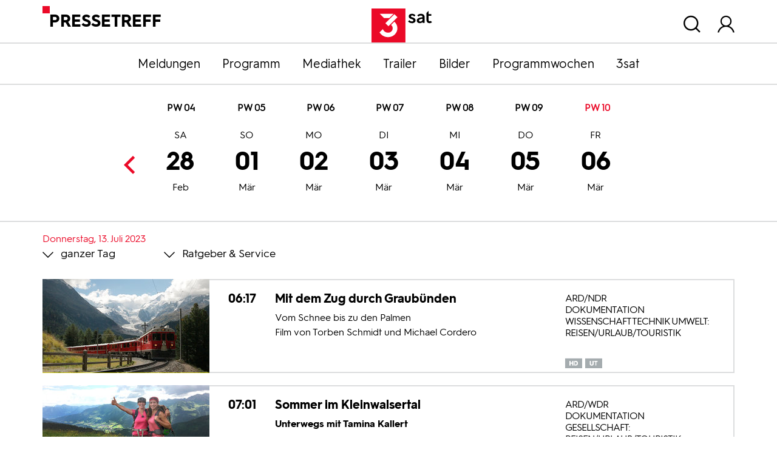

--- FILE ---
content_type: text/html; charset=utf-8
request_url: https://pressetreff.3sat.de/programmwochen?tx_zdfprogrammdienst_pi1%5Bcategory%5D=10&tx_zdfprogrammdienst_pi1%5Bcontroller%5D=Broadcast&tx_zdfprogrammdienst_pi1%5Bdatestart%5D=02.03.2024&tx_zdfprogrammdienst_pi1%5Bdatestop%5D=13.07.2023&tx_zdfprogrammdienst_pi1%5Bstation%5D=03&tx_zdfprogrammdienst_pi1%5Bweek%5D=10&cHash=7d264bc320bd8b20ad946685d0bd343d
body_size: 10382
content:


<!DOCTYPE html>
<html lang="de">
<head>

<meta charset="utf-8">
<!-- 
	This website is powered by TYPO3 - inspiring people to share!
	TYPO3 is a free open source Content Management Framework initially created by Kasper Skaarhoj and licensed under GNU/GPL.
	TYPO3 is copyright 1998-2026 of Kasper Skaarhoj. Extensions are copyright of their respective owners.
	Information and contribution at https://typo3.org/
-->


<link rel="shortcut icon" href="/typo3conf/ext/dreisatbasetemplate/Resources/Public/Icons/favicon.ico" type="image/vnd.microsoft.icon">

<meta http-equiv="x-ua-compatible" content="IE=edge" />
<meta name="generator" content="TYPO3 CMS" />
<meta name="viewport" content="width=device-width, initial-scale=1.0" />
<meta property="og:site_name" content="3sat Pressetreff" />
<meta property="og:locale" content="de_DE" />
<meta name="twitter:card" content="summary" />


<link rel="stylesheet" type="text/css" href="/typo3temp/assets/css/c03e6f8889.css?1657645601" media="all">
<link rel="stylesheet" type="text/css" href="/typo3conf/ext/dreisatbasetemplate/Resources/Public/Css/3sat.css?1758692209" media="all">



<script src="/typo3conf/ext/dreisatbasetemplate/Resources/Public/JavaScript/jquery-3.5.1.min.js?1758692213"></script>




<title>Programmwochen :: 3sat Pressetreff</title>
<link rel="canonical" href="https://pressetreff.3sat.de/programmwochen?tx_zdfprogrammdienst_pi1%5Bcategory%5D=10&amp;tx_zdfprogrammdienst_pi1%5Bcontroller%5D=Broadcast&amp;tx_zdfprogrammdienst_pi1%5Bdatestart%5D=02.03.2024&amp;tx_zdfprogrammdienst_pi1%5Bdatestop%5D=13.07.2023&amp;tx_zdfprogrammdienst_pi1%5Bstation%5D=03&amp;tx_zdfprogrammdienst_pi1%5Bweek%5D=10&amp;cHash=7d264bc320bd8b20ad946685d0bd343d"/>


</head>
<body class="pagets__1col">
<script src="/typo3conf/ext/dreisatbasetemplate/Resources/Public/JavaScript/zdfCMP.js" type="text/javascript"></script>
<script src="/typo3conf/ext/dreisatbasetemplate/Resources/Public/JavaScript/consent.min.js" type="text/javascript" data-statid="1"></script>

<div id="header">
    <div class="container">
        <div class="row">
            <div class="col"><div class="sitetitle">Pressetreff</div></div>
            <div class="col d-flex flex-column justify-content-end align-items-center logo">
                <a title="zur Startseite" href="/start">
                    <svg xmlns="http://www.w3.org/2000/svg"  x="0px" y="0px" viewBox="0 0 216 84" xml:space="preserve">
                        <rect id="viereck_4_" x="66" class="st0" width="83.82" height="84"/>
                        <g id="sat_3_">
                            <path id="s_3_" d="M171.64,19.92c-1.46-1.59-3.26-2.68-5.27-2.68c-2.38,0-3.01,1.09-3.01,2.01c0,3.65,11.54,1.93,11.54,10.23c0,4.11-3.76,6.83-8.7,6.83c-4.18,0-7.61-1.63-9.79-4.23l3.14-3.14c1.55,1.8,3.89,3.02,6.4,3.02c2.22,0,3.51-0.96,3.51-2.39c0-4.32-11.46-2.39-11.46-10.27c0-3.6,3.18-6.16,8.24-6.16c3.72,0,6.23,1.34,8.45,3.73L171.64,19.92z"/>
                            <path id="a_3_" d="M192.09,27.3v-1.97c-6.23,0.59-8.82,2.1-8.82,4.32c0,1.59,1.13,2.51,3.18,2.51C188.83,32.16,192.09,30.48,192.09,27.3 M197.36,21.72v13.91h-4.81l-0.12-2.26c-1.59,1.89-4.1,2.93-7.23,2.93c-4.56,0-7.36-2.56-7.36-6.33c0-4.65,4.18-7.46,14.26-8.34V21.3c0-2.85-1.8-3.9-4.39-3.9c-1.84,0-3.55,0.75-5.44,2.51l-3.05-3.06c1.8-1.89,4.81-3.73,8.87-3.73C193.64,13.13,197.36,16.15,197.36,21.72"/>
                            <path id="t_3_" d="M215.55,33.71c-1.92,2.1-4.31,2.6-6.06,2.6c-5.06,0-7.61-3.1-7.61-7.5V11.04l5.27-5.28v8h6.65v4.23h-6.65v10.56c0,1.89,0.59,3.1,2.68,3.1c0.79,0,1.63-0.21,2.55-1.13L215.55,33.71z"/>
                        </g>
                        <g id="drei_3_">
                            <path id="teil03_3_" d="M122.33,32.56l-8.05,8.07c2.24,1.8,4.11,4.43,4.11,8.23c0,6.26-5.05,10.9-11.35,10.9c-6.97,0-10.93-4.21-13.1-8.91l-8.11,8.13c3.72,6.02,10.57,11.86,21.21,11.86c12.44,0,22.95-9.51,22.95-21.98C129.99,41.68,126.55,36.17,122.33,32.56z"/>
                            <polygon id="teil02_4_" points="107.91,43.83 100.43,36.34 122.6,14.12 130.08,21.61"/>
                            <polygon id="teil01_3_" points="96.82,23.54 86.49,13.18 120.36,13.18 110.02,23.54"/>
                        </g>
                    </svg>
                </a>
            </div>
            <div class="col d-flex justify-content-end nav_meta">
                
                    <div id="header_search">
                        <span class="overlay_toggle icon-Suchen"></span>
                        <div class="overlay search_wrap">
                            <div class="container">
                                <div class="tx-kesearch-pi1">
	
    <div class="row">
        <div class="frame-type-text col title"><p class="h1">Suche</p>
        </div>
        <div class="col-lg-9 form">
            <form method="get" id="form_kesearch_pi1" name="form_kesearch_pi1"  action="/suche">
                <fieldset class="kesearch_searchbox">
                    
                        <input type="hidden" name="id" value="1070" />
                    
                    
                    
                    

                    <div class="d-flex justify-content-center kesearchbox">
                        <input type="text" id="ke_search_sword" name="tx_kesearch_pi1[sword]" value="" placeholder="Suchbegriff" />
                        <a class="icon-Suchen" id="quicksearch_button" href="javascript:document.forms['form_kesearch_pi1'].submit()"></a>
                    </div>

                    <input id="kesearchpagenumber" type="hidden" name="tx_kesearch_pi1[page]" value="1" />
                    <input id="resetFilters" type="hidden" name="tx_kesearch_pi1[resetFilters]" value="0" />
                    <input id="sortByField" type="hidden" name="tx_kesearch_pi1[sortByField]" value="" />
                    <input id="sortByDir" type="hidden" name="tx_kesearch_pi1[sortByDir]" value="" />

                    
                </fieldset>
            </form>
        </div>
    </div>

</div>

                            </div>
                        </div>
                    </div>
                
                <div id="header_login">
                    <span class="overlay_toggle icon-user"></span>
                    <div class="overlay login_wrap">
                        <div class="container">
                            

    
    

    <div class="tx-felogin-pi1">
        
        
        
                <form data-action="/programmwochen?tx_zdfprogrammdienst_pi1%5Bcategory%5D=10&amp;tx_zdfprogrammdienst_pi1%5Bcontroller%5D=Broadcast&amp;tx_zdfprogrammdienst_pi1%5Bdatestart%5D=02.03.2024&amp;tx_zdfprogrammdienst_pi1%5Bdatestop%5D=13.07.2023&amp;tx_zdfprogrammdienst_pi1%5Bstation%5D=03&amp;tx_zdfprogrammdienst_pi1%5Bweek%5D=10&amp;cHash=7d264bc320bd8b20ad946685d0bd343d" target="_top" class="js-loginform-header" action="/programmwochen?tx_felogin_login%5Baction%5D=login&amp;tx_felogin_login%5Bcontroller%5D=Login&amp;cHash=70053e22d44548ddefb01b9c2b628682" method="post">
<div>
<input type="hidden" name="__referrer[@extension]" value="Felogin" />
<input type="hidden" name="__referrer[@controller]" value="Login" />
<input type="hidden" name="__referrer[@action]" value="login" />
<input type="hidden" name="__referrer[arguments]" value="YTowOnt97e8b827ed87822a4252825b9654522b51ffd7da2" />
<input type="hidden" name="__referrer[@request]" value="{&quot;@extension&quot;:&quot;Felogin&quot;,&quot;@controller&quot;:&quot;Login&quot;,&quot;@action&quot;:&quot;login&quot;}313e4e6d9d76fc6f92ae70b487fee23969048b8b" />
<input type="hidden" name="__trustedProperties" value="{&quot;user&quot;:1,&quot;pass&quot;:1,&quot;submit&quot;:1,&quot;logintype&quot;:1,&quot;pid&quot;:1}78d032628b378e7379cd4b0007c688fd7a8b2884" />
</div>

                    
        <fieldset>
            <legend>Anmelden</legend>
            <div class="row">
                <div class="col-md-2"><a class="pw_forgot" href="/pwforgot3sat">Passwort vergessen?</a></div>
                <div class="col-md-4 text-md-center">
                    <label for="user">Benutzername</label>
                    <input autocomplete="username" placeholder="Benutzername" id="user" type="text" name="user" required="required" />
                </div>
                <div class="col-md-4 text-md-center">
                    <label for="pass">Passwort</label>
                    <input required="required" autocomplete="current-password" data-rsa-encryption="" placeholder="Passwort" id="pass" type="password" name="pass" value="" />
                </div>
                <div class="col-md-2 col-lg-1 submit">
                    <div class="icon-Pfeil-rechts-black">
                        <input type="submit" value="Anmelden" name="submit" />
                    </div>
                </div>
            </div>

            <div class="felogin-hidden">
                <input type="hidden" name="logintype" value="login" />
                <input type="hidden" name="pid" value="83@702cede21dea58cd6c4137922140088aea3f7e88" />
                
                
                
                

                
            </div>
        </fieldset>
    
                </form>
            
    </div>

    


                        </div>
                    </div>
                </div>
                <div>
                    <span class="icon-Close d-none"></span>
                </div>
            </div>
        </div>
    </div>
</div>




<nav id="nav_main" class="navbar-expand-lg navbar-dark faded">
    <button class="navbar-toggler" type="button">
        <span class="navbar-toggler-icon"></span>
        Menü
    </button>
    <div class="container">
        <div class="collapse navbar-collapse" id="navbar-3sat">
            <ul class="nav justify-content-lg-center flex-column flex-lg-row">
                <li><a href="/meldungen">Meldungen</a></li><li><a href="/programm">Programm</a></li><li><a href="/mediathek">Mediathek</a></li><li><a href="https://presseportal.zdf.de/trailer/trailer#f_3sat" target="_blank">Trailer</a></li><li><a href="https://presseportal.zdf.de/presse">Bilder</a></li><li><a href="https://pressetreff.3sat.de/programmwochen?no_cache=true">Programmwochen</a></li><li><a href="/3sat">3sat</a></li>
            </ul>
        </div>
    </div>
</nav>



    

    
    
    




    <div class="content">
        <div class="container">
            

    

            <div id="c1935" class="frame frame-default frame-type-list frame-layout-0">
                
                
                    



                
                
                    

    



                
                

    
        <div class="tx-zdfprogrammdienst-pi1">
    
	

    <div>
        
    </div>
    <div class="no_print calendar_wrap">
        <div class="container">
            

<div id="calendar">
    <div class="weeks">
        
            <span>PW 04</span>
            
        
            <span>PW 05</span>
            
        
            <span>PW 06</span>
            
        
            <span>PW 07</span>
            
        
            <span>PW 08</span>
            
        
            <span>PW 09</span>
            
        
            <span>PW 10</span>
            
        
    </div>
        
    <ul>
        
            <li class="">
            <a class=" month01" title="17.01.2026" target="_self" href="/programmwochen?tx_zdfprogrammdienst_pi1%5Bcategory%5D=10&amp;tx_zdfprogrammdienst_pi1%5Bcontroller%5D=Broadcast&amp;tx_zdfprogrammdienst_pi1%5Bdatestart%5D=17.01.2026&amp;tx_zdfprogrammdienst_pi1%5Bdatestop%5D=17.01.2026&amp;tx_zdfprogrammdienst_pi1%5Bstation%5D=03&amp;tx_zdfprogrammdienst_pi1%5Bweek%5D=04&amp;cHash=24cddfef004f33067babdf651a8abe36">17<span class="monthnumber">Jan</span><span class="dayname">Sa</span></a>
            <a class=" month01" title="18.01.2026" target="_self" href="/programmwochen?tx_zdfprogrammdienst_pi1%5Bcategory%5D=10&amp;tx_zdfprogrammdienst_pi1%5Bcontroller%5D=Broadcast&amp;tx_zdfprogrammdienst_pi1%5Bdatestart%5D=18.01.2026&amp;tx_zdfprogrammdienst_pi1%5Bdatestop%5D=18.01.2026&amp;tx_zdfprogrammdienst_pi1%5Bstation%5D=03&amp;tx_zdfprogrammdienst_pi1%5Bweek%5D=04&amp;cHash=5f650ec02772a35da75c7d9a1dd8d53e">18<span class="monthnumber">Jan</span><span class="dayname">So</span></a>
            <a class=" month01" title="19.01.2026" target="_self" href="/programmwochen?tx_zdfprogrammdienst_pi1%5Bcategory%5D=10&amp;tx_zdfprogrammdienst_pi1%5Bcontroller%5D=Broadcast&amp;tx_zdfprogrammdienst_pi1%5Bdatestart%5D=19.01.2026&amp;tx_zdfprogrammdienst_pi1%5Bdatestop%5D=19.01.2026&amp;tx_zdfprogrammdienst_pi1%5Bstation%5D=03&amp;tx_zdfprogrammdienst_pi1%5Bweek%5D=04&amp;cHash=0cc0449cc07c487e1f42193f37843ab7">19<span class="monthnumber">Jan</span><span class="dayname">Mo</span></a>
            <a class=" month01" title="20.01.2026" target="_self" href="/programmwochen?tx_zdfprogrammdienst_pi1%5Bcategory%5D=10&amp;tx_zdfprogrammdienst_pi1%5Bcontroller%5D=Broadcast&amp;tx_zdfprogrammdienst_pi1%5Bdatestart%5D=20.01.2026&amp;tx_zdfprogrammdienst_pi1%5Bdatestop%5D=20.01.2026&amp;tx_zdfprogrammdienst_pi1%5Bstation%5D=03&amp;tx_zdfprogrammdienst_pi1%5Bweek%5D=04&amp;cHash=f7edfcc25ab892027837012a1c891fa0">20<span class="monthnumber">Jan</span><span class="dayname">Di</span></a>
            <a class=" month01" title="21.01.2026" target="_self" href="/programmwochen?tx_zdfprogrammdienst_pi1%5Bcategory%5D=10&amp;tx_zdfprogrammdienst_pi1%5Bcontroller%5D=Broadcast&amp;tx_zdfprogrammdienst_pi1%5Bdatestart%5D=21.01.2026&amp;tx_zdfprogrammdienst_pi1%5Bdatestop%5D=21.01.2026&amp;tx_zdfprogrammdienst_pi1%5Bstation%5D=03&amp;tx_zdfprogrammdienst_pi1%5Bweek%5D=04&amp;cHash=423cde4c7ad9df64fee65ea94a16d231">21<span class="monthnumber">Jan</span><span class="dayname">Mi</span></a>
            <a class=" month01" title="22.01.2026" target="_self" href="/programmwochen?tx_zdfprogrammdienst_pi1%5Bcategory%5D=10&amp;tx_zdfprogrammdienst_pi1%5Bcontroller%5D=Broadcast&amp;tx_zdfprogrammdienst_pi1%5Bdatestart%5D=22.01.2026&amp;tx_zdfprogrammdienst_pi1%5Bdatestop%5D=22.01.2026&amp;tx_zdfprogrammdienst_pi1%5Bstation%5D=03&amp;tx_zdfprogrammdienst_pi1%5Bweek%5D=04&amp;cHash=46afd47419d6a8b97718cbab37cf02c7">22<span class="monthnumber">Jan</span><span class="dayname">Do</span></a>
            <a class=" month01" title="23.01.2026" target="_self" href="/programmwochen?tx_zdfprogrammdienst_pi1%5Bcategory%5D=10&amp;tx_zdfprogrammdienst_pi1%5Bcontroller%5D=Broadcast&amp;tx_zdfprogrammdienst_pi1%5Bdatestart%5D=23.01.2026&amp;tx_zdfprogrammdienst_pi1%5Bdatestop%5D=23.01.2026&amp;tx_zdfprogrammdienst_pi1%5Bstation%5D=03&amp;tx_zdfprogrammdienst_pi1%5Bweek%5D=04&amp;cHash=ab091e2dc9f5054303d1a5ec92b43aa6">23<span class="monthnumber">Jan</span><span class="dayname">Fr</span></a>
            </li>
        
            <li class="">
            <a class=" month01" title="24.01.2026" target="_self" href="/programmwochen?tx_zdfprogrammdienst_pi1%5Bcategory%5D=10&amp;tx_zdfprogrammdienst_pi1%5Bcontroller%5D=Broadcast&amp;tx_zdfprogrammdienst_pi1%5Bdatestart%5D=24.01.2026&amp;tx_zdfprogrammdienst_pi1%5Bdatestop%5D=24.01.2026&amp;tx_zdfprogrammdienst_pi1%5Bstation%5D=03&amp;tx_zdfprogrammdienst_pi1%5Bweek%5D=05&amp;cHash=b9c433246c9b04c8988fc71f18f7c408">24<span class="monthnumber">Jan</span><span class="dayname">Sa</span></a>
            <a class=" month01" title="25.01.2026" target="_self" href="/programmwochen?tx_zdfprogrammdienst_pi1%5Bcategory%5D=10&amp;tx_zdfprogrammdienst_pi1%5Bcontroller%5D=Broadcast&amp;tx_zdfprogrammdienst_pi1%5Bdatestart%5D=25.01.2026&amp;tx_zdfprogrammdienst_pi1%5Bdatestop%5D=25.01.2026&amp;tx_zdfprogrammdienst_pi1%5Bstation%5D=03&amp;tx_zdfprogrammdienst_pi1%5Bweek%5D=05&amp;cHash=5ee6ec132e229f569d01147dc55345fb">25<span class="monthnumber">Jan</span><span class="dayname">So</span></a>
            <a class=" month01" title="26.01.2026" target="_self" href="/programmwochen?tx_zdfprogrammdienst_pi1%5Bcategory%5D=10&amp;tx_zdfprogrammdienst_pi1%5Bcontroller%5D=Broadcast&amp;tx_zdfprogrammdienst_pi1%5Bdatestart%5D=26.01.2026&amp;tx_zdfprogrammdienst_pi1%5Bdatestop%5D=26.01.2026&amp;tx_zdfprogrammdienst_pi1%5Bstation%5D=03&amp;tx_zdfprogrammdienst_pi1%5Bweek%5D=05&amp;cHash=2c12be0375c5ce10b4868c26897d0c76">26<span class="monthnumber">Jan</span><span class="dayname">Mo</span></a>
            <a class=" month01" title="27.01.2026" target="_self" href="/programmwochen?tx_zdfprogrammdienst_pi1%5Bcategory%5D=10&amp;tx_zdfprogrammdienst_pi1%5Bcontroller%5D=Broadcast&amp;tx_zdfprogrammdienst_pi1%5Bdatestart%5D=27.01.2026&amp;tx_zdfprogrammdienst_pi1%5Bdatestop%5D=27.01.2026&amp;tx_zdfprogrammdienst_pi1%5Bstation%5D=03&amp;tx_zdfprogrammdienst_pi1%5Bweek%5D=05&amp;cHash=c9bce7d77ac014f4c125fde8c6ffcf42">27<span class="monthnumber">Jan</span><span class="dayname">Di</span></a>
            <a class=" month01" title="28.01.2026" target="_self" href="/programmwochen?tx_zdfprogrammdienst_pi1%5Bcategory%5D=10&amp;tx_zdfprogrammdienst_pi1%5Bcontroller%5D=Broadcast&amp;tx_zdfprogrammdienst_pi1%5Bdatestart%5D=28.01.2026&amp;tx_zdfprogrammdienst_pi1%5Bdatestop%5D=28.01.2026&amp;tx_zdfprogrammdienst_pi1%5Bstation%5D=03&amp;tx_zdfprogrammdienst_pi1%5Bweek%5D=05&amp;cHash=15afc7552ec7be7f5c9d31c6f183b880">28<span class="monthnumber">Jan</span><span class="dayname">Mi</span></a>
            <a class=" month01" title="29.01.2026" target="_self" href="/programmwochen?tx_zdfprogrammdienst_pi1%5Bcategory%5D=10&amp;tx_zdfprogrammdienst_pi1%5Bcontroller%5D=Broadcast&amp;tx_zdfprogrammdienst_pi1%5Bdatestart%5D=29.01.2026&amp;tx_zdfprogrammdienst_pi1%5Bdatestop%5D=29.01.2026&amp;tx_zdfprogrammdienst_pi1%5Bstation%5D=03&amp;tx_zdfprogrammdienst_pi1%5Bweek%5D=05&amp;cHash=f078548956e9aa468042d647aaa9f014">29<span class="monthnumber">Jan</span><span class="dayname">Do</span></a>
            <a class=" month01" title="30.01.2026" target="_self" href="/programmwochen?tx_zdfprogrammdienst_pi1%5Bcategory%5D=10&amp;tx_zdfprogrammdienst_pi1%5Bcontroller%5D=Broadcast&amp;tx_zdfprogrammdienst_pi1%5Bdatestart%5D=30.01.2026&amp;tx_zdfprogrammdienst_pi1%5Bdatestop%5D=30.01.2026&amp;tx_zdfprogrammdienst_pi1%5Bstation%5D=03&amp;tx_zdfprogrammdienst_pi1%5Bweek%5D=05&amp;cHash=f121b0adc807cdee583f8d631b0fb55b">30<span class="monthnumber">Jan</span><span class="dayname">Fr</span></a>
            </li>
        
            <li class="">
            <a class=" month01" title="31.01.2026" target="_self" href="/programmwochen?tx_zdfprogrammdienst_pi1%5Bcategory%5D=10&amp;tx_zdfprogrammdienst_pi1%5Bcontroller%5D=Broadcast&amp;tx_zdfprogrammdienst_pi1%5Bdatestart%5D=31.01.2026&amp;tx_zdfprogrammdienst_pi1%5Bdatestop%5D=31.01.2026&amp;tx_zdfprogrammdienst_pi1%5Bstation%5D=03&amp;tx_zdfprogrammdienst_pi1%5Bweek%5D=06&amp;cHash=19e41437cd47678485e735ae836d2e1f">31<span class="monthnumber">Jan</span><span class="dayname">Sa</span></a>
            <a class=" month02" title="01.02.2026" target="_self" href="/programmwochen?tx_zdfprogrammdienst_pi1%5Bcategory%5D=10&amp;tx_zdfprogrammdienst_pi1%5Bcontroller%5D=Broadcast&amp;tx_zdfprogrammdienst_pi1%5Bdatestart%5D=01.02.2026&amp;tx_zdfprogrammdienst_pi1%5Bdatestop%5D=01.02.2026&amp;tx_zdfprogrammdienst_pi1%5Bstation%5D=03&amp;tx_zdfprogrammdienst_pi1%5Bweek%5D=06&amp;cHash=c9af6f21370ac0120d9972e45f77550f">01<span class="monthnumber">Feb</span><span class="dayname">So</span></a>
            <a class=" month02" title="02.02.2026" target="_self" href="/programmwochen?tx_zdfprogrammdienst_pi1%5Bcategory%5D=10&amp;tx_zdfprogrammdienst_pi1%5Bcontroller%5D=Broadcast&amp;tx_zdfprogrammdienst_pi1%5Bdatestart%5D=02.02.2026&amp;tx_zdfprogrammdienst_pi1%5Bdatestop%5D=02.02.2026&amp;tx_zdfprogrammdienst_pi1%5Bstation%5D=03&amp;tx_zdfprogrammdienst_pi1%5Bweek%5D=06&amp;cHash=510ddbbfe7204a3cb188a6c1dffdf6e0">02<span class="monthnumber">Feb</span><span class="dayname">Mo</span></a>
            <a class=" month02" title="03.02.2026" target="_self" href="/programmwochen?tx_zdfprogrammdienst_pi1%5Bcategory%5D=10&amp;tx_zdfprogrammdienst_pi1%5Bcontroller%5D=Broadcast&amp;tx_zdfprogrammdienst_pi1%5Bdatestart%5D=03.02.2026&amp;tx_zdfprogrammdienst_pi1%5Bdatestop%5D=03.02.2026&amp;tx_zdfprogrammdienst_pi1%5Bstation%5D=03&amp;tx_zdfprogrammdienst_pi1%5Bweek%5D=06&amp;cHash=6186f2bc5e97d2860fae058cbfb22a01">03<span class="monthnumber">Feb</span><span class="dayname">Di</span></a>
            <a class=" month02" title="04.02.2026" target="_self" href="/programmwochen?tx_zdfprogrammdienst_pi1%5Bcategory%5D=10&amp;tx_zdfprogrammdienst_pi1%5Bcontroller%5D=Broadcast&amp;tx_zdfprogrammdienst_pi1%5Bdatestart%5D=04.02.2026&amp;tx_zdfprogrammdienst_pi1%5Bdatestop%5D=04.02.2026&amp;tx_zdfprogrammdienst_pi1%5Bstation%5D=03&amp;tx_zdfprogrammdienst_pi1%5Bweek%5D=06&amp;cHash=033b9897f8d5d5cc9faaf0247c9308bf">04<span class="monthnumber">Feb</span><span class="dayname">Mi</span></a>
            <a class=" month02" title="05.02.2026" target="_self" href="/programmwochen?tx_zdfprogrammdienst_pi1%5Bcategory%5D=10&amp;tx_zdfprogrammdienst_pi1%5Bcontroller%5D=Broadcast&amp;tx_zdfprogrammdienst_pi1%5Bdatestart%5D=05.02.2026&amp;tx_zdfprogrammdienst_pi1%5Bdatestop%5D=05.02.2026&amp;tx_zdfprogrammdienst_pi1%5Bstation%5D=03&amp;tx_zdfprogrammdienst_pi1%5Bweek%5D=06&amp;cHash=1d48c85ae975ce78a556b887057b1ee4">05<span class="monthnumber">Feb</span><span class="dayname">Do</span></a>
            <a class=" month02" title="06.02.2026" target="_self" href="/programmwochen?tx_zdfprogrammdienst_pi1%5Bcategory%5D=10&amp;tx_zdfprogrammdienst_pi1%5Bcontroller%5D=Broadcast&amp;tx_zdfprogrammdienst_pi1%5Bdatestart%5D=06.02.2026&amp;tx_zdfprogrammdienst_pi1%5Bdatestop%5D=06.02.2026&amp;tx_zdfprogrammdienst_pi1%5Bstation%5D=03&amp;tx_zdfprogrammdienst_pi1%5Bweek%5D=06&amp;cHash=efab2985c1aa746439db9890c1e1a85a">06<span class="monthnumber">Feb</span><span class="dayname">Fr</span></a>
            </li>
        
            <li class="">
            <a class=" month02" title="07.02.2026" target="_self" href="/programmwochen?tx_zdfprogrammdienst_pi1%5Bcategory%5D=10&amp;tx_zdfprogrammdienst_pi1%5Bcontroller%5D=Broadcast&amp;tx_zdfprogrammdienst_pi1%5Bdatestart%5D=07.02.2026&amp;tx_zdfprogrammdienst_pi1%5Bdatestop%5D=07.02.2026&amp;tx_zdfprogrammdienst_pi1%5Bstation%5D=03&amp;tx_zdfprogrammdienst_pi1%5Bweek%5D=07&amp;cHash=3635e3e9c645226e529832215a632d98">07<span class="monthnumber">Feb</span><span class="dayname">Sa</span></a>
            <a class=" month02" title="08.02.2026" target="_self" href="/programmwochen?tx_zdfprogrammdienst_pi1%5Bcategory%5D=10&amp;tx_zdfprogrammdienst_pi1%5Bcontroller%5D=Broadcast&amp;tx_zdfprogrammdienst_pi1%5Bdatestart%5D=08.02.2026&amp;tx_zdfprogrammdienst_pi1%5Bdatestop%5D=08.02.2026&amp;tx_zdfprogrammdienst_pi1%5Bstation%5D=03&amp;tx_zdfprogrammdienst_pi1%5Bweek%5D=07&amp;cHash=eef0573a8504b2dd344c476856a086aa">08<span class="monthnumber">Feb</span><span class="dayname">So</span></a>
            <a class=" month02" title="09.02.2026" target="_self" href="/programmwochen?tx_zdfprogrammdienst_pi1%5Bcategory%5D=10&amp;tx_zdfprogrammdienst_pi1%5Bcontroller%5D=Broadcast&amp;tx_zdfprogrammdienst_pi1%5Bdatestart%5D=09.02.2026&amp;tx_zdfprogrammdienst_pi1%5Bdatestop%5D=09.02.2026&amp;tx_zdfprogrammdienst_pi1%5Bstation%5D=03&amp;tx_zdfprogrammdienst_pi1%5Bweek%5D=07&amp;cHash=ed0a00e9a864bfd1c764a3a746d72962">09<span class="monthnumber">Feb</span><span class="dayname">Mo</span></a>
            <a class=" month02" title="10.02.2026" target="_self" href="/programmwochen?tx_zdfprogrammdienst_pi1%5Bcategory%5D=10&amp;tx_zdfprogrammdienst_pi1%5Bcontroller%5D=Broadcast&amp;tx_zdfprogrammdienst_pi1%5Bdatestart%5D=10.02.2026&amp;tx_zdfprogrammdienst_pi1%5Bdatestop%5D=10.02.2026&amp;tx_zdfprogrammdienst_pi1%5Bstation%5D=03&amp;tx_zdfprogrammdienst_pi1%5Bweek%5D=07&amp;cHash=622054168282d48d2ab129409c73dfd3">10<span class="monthnumber">Feb</span><span class="dayname">Di</span></a>
            <a class=" month02" title="11.02.2026" target="_self" href="/programmwochen?tx_zdfprogrammdienst_pi1%5Bcategory%5D=10&amp;tx_zdfprogrammdienst_pi1%5Bcontroller%5D=Broadcast&amp;tx_zdfprogrammdienst_pi1%5Bdatestart%5D=11.02.2026&amp;tx_zdfprogrammdienst_pi1%5Bdatestop%5D=11.02.2026&amp;tx_zdfprogrammdienst_pi1%5Bstation%5D=03&amp;tx_zdfprogrammdienst_pi1%5Bweek%5D=07&amp;cHash=440d6080a6a043cdd87429e511fb3d0d">11<span class="monthnumber">Feb</span><span class="dayname">Mi</span></a>
            <a class=" month02" title="12.02.2026" target="_self" href="/programmwochen?tx_zdfprogrammdienst_pi1%5Bcategory%5D=10&amp;tx_zdfprogrammdienst_pi1%5Bcontroller%5D=Broadcast&amp;tx_zdfprogrammdienst_pi1%5Bdatestart%5D=12.02.2026&amp;tx_zdfprogrammdienst_pi1%5Bdatestop%5D=12.02.2026&amp;tx_zdfprogrammdienst_pi1%5Bstation%5D=03&amp;tx_zdfprogrammdienst_pi1%5Bweek%5D=07&amp;cHash=5b6c0769e50d0716e4e5211256b40240">12<span class="monthnumber">Feb</span><span class="dayname">Do</span></a>
            <a class=" month02" title="13.02.2026" target="_self" href="/programmwochen?tx_zdfprogrammdienst_pi1%5Bcategory%5D=10&amp;tx_zdfprogrammdienst_pi1%5Bcontroller%5D=Broadcast&amp;tx_zdfprogrammdienst_pi1%5Bdatestart%5D=13.02.2026&amp;tx_zdfprogrammdienst_pi1%5Bdatestop%5D=13.02.2026&amp;tx_zdfprogrammdienst_pi1%5Bstation%5D=03&amp;tx_zdfprogrammdienst_pi1%5Bweek%5D=07&amp;cHash=1a5d9a33324abc62baa0879220d329c5">13<span class="monthnumber">Feb</span><span class="dayname">Fr</span></a>
            </li>
        
            <li class="">
            <a class=" month02" title="14.02.2026" target="_self" href="/programmwochen?tx_zdfprogrammdienst_pi1%5Bcategory%5D=10&amp;tx_zdfprogrammdienst_pi1%5Bcontroller%5D=Broadcast&amp;tx_zdfprogrammdienst_pi1%5Bdatestart%5D=14.02.2026&amp;tx_zdfprogrammdienst_pi1%5Bdatestop%5D=14.02.2026&amp;tx_zdfprogrammdienst_pi1%5Bstation%5D=03&amp;tx_zdfprogrammdienst_pi1%5Bweek%5D=08&amp;cHash=90bc55bcbbafa63f0e5b11b5d20e7030">14<span class="monthnumber">Feb</span><span class="dayname">Sa</span></a>
            <a class=" month02" title="15.02.2026" target="_self" href="/programmwochen?tx_zdfprogrammdienst_pi1%5Bcategory%5D=10&amp;tx_zdfprogrammdienst_pi1%5Bcontroller%5D=Broadcast&amp;tx_zdfprogrammdienst_pi1%5Bdatestart%5D=15.02.2026&amp;tx_zdfprogrammdienst_pi1%5Bdatestop%5D=15.02.2026&amp;tx_zdfprogrammdienst_pi1%5Bstation%5D=03&amp;tx_zdfprogrammdienst_pi1%5Bweek%5D=08&amp;cHash=b673e2535a6d3b74d0b69ccb58217e8d">15<span class="monthnumber">Feb</span><span class="dayname">So</span></a>
            <a class=" month02" title="16.02.2026" target="_self" href="/programmwochen?tx_zdfprogrammdienst_pi1%5Bcategory%5D=10&amp;tx_zdfprogrammdienst_pi1%5Bcontroller%5D=Broadcast&amp;tx_zdfprogrammdienst_pi1%5Bdatestart%5D=16.02.2026&amp;tx_zdfprogrammdienst_pi1%5Bdatestop%5D=16.02.2026&amp;tx_zdfprogrammdienst_pi1%5Bstation%5D=03&amp;tx_zdfprogrammdienst_pi1%5Bweek%5D=08&amp;cHash=09dcf72cfc6270274e453aa075c48203">16<span class="monthnumber">Feb</span><span class="dayname">Mo</span></a>
            <a class=" month02" title="17.02.2026" target="_self" href="/programmwochen?tx_zdfprogrammdienst_pi1%5Bcategory%5D=10&amp;tx_zdfprogrammdienst_pi1%5Bcontroller%5D=Broadcast&amp;tx_zdfprogrammdienst_pi1%5Bdatestart%5D=17.02.2026&amp;tx_zdfprogrammdienst_pi1%5Bdatestop%5D=17.02.2026&amp;tx_zdfprogrammdienst_pi1%5Bstation%5D=03&amp;tx_zdfprogrammdienst_pi1%5Bweek%5D=08&amp;cHash=ed48d0495d334e56a722657461295820">17<span class="monthnumber">Feb</span><span class="dayname">Di</span></a>
            <a class=" month02" title="18.02.2026" target="_self" href="/programmwochen?tx_zdfprogrammdienst_pi1%5Bcategory%5D=10&amp;tx_zdfprogrammdienst_pi1%5Bcontroller%5D=Broadcast&amp;tx_zdfprogrammdienst_pi1%5Bdatestart%5D=18.02.2026&amp;tx_zdfprogrammdienst_pi1%5Bdatestop%5D=18.02.2026&amp;tx_zdfprogrammdienst_pi1%5Bstation%5D=03&amp;tx_zdfprogrammdienst_pi1%5Bweek%5D=08&amp;cHash=1512d01763b19e853e37cbd27f499fdd">18<span class="monthnumber">Feb</span><span class="dayname">Mi</span></a>
            <a class=" month02" title="19.02.2026" target="_self" href="/programmwochen?tx_zdfprogrammdienst_pi1%5Bcategory%5D=10&amp;tx_zdfprogrammdienst_pi1%5Bcontroller%5D=Broadcast&amp;tx_zdfprogrammdienst_pi1%5Bdatestart%5D=19.02.2026&amp;tx_zdfprogrammdienst_pi1%5Bdatestop%5D=19.02.2026&amp;tx_zdfprogrammdienst_pi1%5Bstation%5D=03&amp;tx_zdfprogrammdienst_pi1%5Bweek%5D=08&amp;cHash=55de6ddf8470cea585adc2da85513bd1">19<span class="monthnumber">Feb</span><span class="dayname">Do</span></a>
            <a class=" month02" title="20.02.2026" target="_self" href="/programmwochen?tx_zdfprogrammdienst_pi1%5Bcategory%5D=10&amp;tx_zdfprogrammdienst_pi1%5Bcontroller%5D=Broadcast&amp;tx_zdfprogrammdienst_pi1%5Bdatestart%5D=20.02.2026&amp;tx_zdfprogrammdienst_pi1%5Bdatestop%5D=20.02.2026&amp;tx_zdfprogrammdienst_pi1%5Bstation%5D=03&amp;tx_zdfprogrammdienst_pi1%5Bweek%5D=08&amp;cHash=4dfd85be9f1a55feb63cfec0479b8044">20<span class="monthnumber">Feb</span><span class="dayname">Fr</span></a>
            </li>
        
            <li class="">
            <a class=" month02" title="21.02.2026" target="_self" href="/programmwochen?tx_zdfprogrammdienst_pi1%5Bcategory%5D=10&amp;tx_zdfprogrammdienst_pi1%5Bcontroller%5D=Broadcast&amp;tx_zdfprogrammdienst_pi1%5Bdatestart%5D=21.02.2026&amp;tx_zdfprogrammdienst_pi1%5Bdatestop%5D=21.02.2026&amp;tx_zdfprogrammdienst_pi1%5Bstation%5D=03&amp;tx_zdfprogrammdienst_pi1%5Bweek%5D=09&amp;cHash=3ad2085df805760273d5619cf897f3ac">21<span class="monthnumber">Feb</span><span class="dayname">Sa</span></a>
            <a class=" month02" title="22.02.2026" target="_self" href="/programmwochen?tx_zdfprogrammdienst_pi1%5Bcategory%5D=10&amp;tx_zdfprogrammdienst_pi1%5Bcontroller%5D=Broadcast&amp;tx_zdfprogrammdienst_pi1%5Bdatestart%5D=22.02.2026&amp;tx_zdfprogrammdienst_pi1%5Bdatestop%5D=22.02.2026&amp;tx_zdfprogrammdienst_pi1%5Bstation%5D=03&amp;tx_zdfprogrammdienst_pi1%5Bweek%5D=09&amp;cHash=69bba6374595df6cacd9166bc9eaa481">22<span class="monthnumber">Feb</span><span class="dayname">So</span></a>
            <a class=" month02" title="23.02.2026" target="_self" href="/programmwochen?tx_zdfprogrammdienst_pi1%5Bcategory%5D=10&amp;tx_zdfprogrammdienst_pi1%5Bcontroller%5D=Broadcast&amp;tx_zdfprogrammdienst_pi1%5Bdatestart%5D=23.02.2026&amp;tx_zdfprogrammdienst_pi1%5Bdatestop%5D=23.02.2026&amp;tx_zdfprogrammdienst_pi1%5Bstation%5D=03&amp;tx_zdfprogrammdienst_pi1%5Bweek%5D=09&amp;cHash=0ffed39f9f6c8a683a7a2acdfee92708">23<span class="monthnumber">Feb</span><span class="dayname">Mo</span></a>
            <a class=" month02" title="24.02.2026" target="_self" href="/programmwochen?tx_zdfprogrammdienst_pi1%5Bcategory%5D=10&amp;tx_zdfprogrammdienst_pi1%5Bcontroller%5D=Broadcast&amp;tx_zdfprogrammdienst_pi1%5Bdatestart%5D=24.02.2026&amp;tx_zdfprogrammdienst_pi1%5Bdatestop%5D=24.02.2026&amp;tx_zdfprogrammdienst_pi1%5Bstation%5D=03&amp;tx_zdfprogrammdienst_pi1%5Bweek%5D=09&amp;cHash=813eaa7927c439fd98198c6751a53681">24<span class="monthnumber">Feb</span><span class="dayname">Di</span></a>
            <a class=" month02" title="25.02.2026" target="_self" href="/programmwochen?tx_zdfprogrammdienst_pi1%5Bcategory%5D=10&amp;tx_zdfprogrammdienst_pi1%5Bcontroller%5D=Broadcast&amp;tx_zdfprogrammdienst_pi1%5Bdatestart%5D=25.02.2026&amp;tx_zdfprogrammdienst_pi1%5Bdatestop%5D=25.02.2026&amp;tx_zdfprogrammdienst_pi1%5Bstation%5D=03&amp;tx_zdfprogrammdienst_pi1%5Bweek%5D=09&amp;cHash=45bd8be82b5f62aa3ae06706138a7217">25<span class="monthnumber">Feb</span><span class="dayname">Mi</span></a>
            <a class=" month02" title="26.02.2026" target="_self" href="/programmwochen?tx_zdfprogrammdienst_pi1%5Bcategory%5D=10&amp;tx_zdfprogrammdienst_pi1%5Bcontroller%5D=Broadcast&amp;tx_zdfprogrammdienst_pi1%5Bdatestart%5D=26.02.2026&amp;tx_zdfprogrammdienst_pi1%5Bdatestop%5D=26.02.2026&amp;tx_zdfprogrammdienst_pi1%5Bstation%5D=03&amp;tx_zdfprogrammdienst_pi1%5Bweek%5D=09&amp;cHash=b605f235c101560dbcca78adaf775921">26<span class="monthnumber">Feb</span><span class="dayname">Do</span></a>
            <a class=" month02" title="27.02.2026" target="_self" href="/programmwochen?tx_zdfprogrammdienst_pi1%5Bcategory%5D=10&amp;tx_zdfprogrammdienst_pi1%5Bcontroller%5D=Broadcast&amp;tx_zdfprogrammdienst_pi1%5Bdatestart%5D=27.02.2026&amp;tx_zdfprogrammdienst_pi1%5Bdatestop%5D=27.02.2026&amp;tx_zdfprogrammdienst_pi1%5Bstation%5D=03&amp;tx_zdfprogrammdienst_pi1%5Bweek%5D=09&amp;cHash=862d32c6535a12547adde7c580a32679">27<span class="monthnumber">Feb</span><span class="dayname">Fr</span></a>
            </li>
        
            <li class="active">
            <a class=" month02" title="28.02.2026" target="_self" href="/programmwochen?tx_zdfprogrammdienst_pi1%5Bcategory%5D=10&amp;tx_zdfprogrammdienst_pi1%5Bcontroller%5D=Broadcast&amp;tx_zdfprogrammdienst_pi1%5Bdatestart%5D=28.02.2026&amp;tx_zdfprogrammdienst_pi1%5Bdatestop%5D=28.02.2026&amp;tx_zdfprogrammdienst_pi1%5Bstation%5D=03&amp;tx_zdfprogrammdienst_pi1%5Bweek%5D=10&amp;cHash=f95b1278f987c6c1e7430db3920394de">28<span class="monthnumber">Feb</span><span class="dayname">Sa</span></a>
            <a class=" month03" title="01.03.2026" target="_self" href="/programmwochen?tx_zdfprogrammdienst_pi1%5Bcategory%5D=10&amp;tx_zdfprogrammdienst_pi1%5Bcontroller%5D=Broadcast&amp;tx_zdfprogrammdienst_pi1%5Bdatestart%5D=01.03.2026&amp;tx_zdfprogrammdienst_pi1%5Bdatestop%5D=01.03.2026&amp;tx_zdfprogrammdienst_pi1%5Bstation%5D=03&amp;tx_zdfprogrammdienst_pi1%5Bweek%5D=10&amp;cHash=44855c72a0dac4f09c2d4f79d3a42639">01<span class="monthnumber">Mär</span><span class="dayname">So</span></a>
            <a class=" month03" title="02.03.2026" target="_self" href="/programmwochen?tx_zdfprogrammdienst_pi1%5Bcategory%5D=10&amp;tx_zdfprogrammdienst_pi1%5Bcontroller%5D=Broadcast&amp;tx_zdfprogrammdienst_pi1%5Bdatestart%5D=02.03.2026&amp;tx_zdfprogrammdienst_pi1%5Bdatestop%5D=02.03.2026&amp;tx_zdfprogrammdienst_pi1%5Bstation%5D=03&amp;tx_zdfprogrammdienst_pi1%5Bweek%5D=10&amp;cHash=6116ef6b305b5eb6cca2b18cfbbaf20b">02<span class="monthnumber">Mär</span><span class="dayname">Mo</span></a>
            <a class=" month03" title="03.03.2026" target="_self" href="/programmwochen?tx_zdfprogrammdienst_pi1%5Bcategory%5D=10&amp;tx_zdfprogrammdienst_pi1%5Bcontroller%5D=Broadcast&amp;tx_zdfprogrammdienst_pi1%5Bdatestart%5D=03.03.2026&amp;tx_zdfprogrammdienst_pi1%5Bdatestop%5D=03.03.2026&amp;tx_zdfprogrammdienst_pi1%5Bstation%5D=03&amp;tx_zdfprogrammdienst_pi1%5Bweek%5D=10&amp;cHash=a23f9ab059c1f451747d2ad9bba93367">03<span class="monthnumber">Mär</span><span class="dayname">Di</span></a>
            <a class=" month03" title="04.03.2026" target="_self" href="/programmwochen?tx_zdfprogrammdienst_pi1%5Bcategory%5D=10&amp;tx_zdfprogrammdienst_pi1%5Bcontroller%5D=Broadcast&amp;tx_zdfprogrammdienst_pi1%5Bdatestart%5D=04.03.2026&amp;tx_zdfprogrammdienst_pi1%5Bdatestop%5D=04.03.2026&amp;tx_zdfprogrammdienst_pi1%5Bstation%5D=03&amp;tx_zdfprogrammdienst_pi1%5Bweek%5D=10&amp;cHash=e9a2ed48658c1854b83f9c8037157c36">04<span class="monthnumber">Mär</span><span class="dayname">Mi</span></a>
            <a class=" month03" title="05.03.2026" target="_self" href="/programmwochen?tx_zdfprogrammdienst_pi1%5Bcategory%5D=10&amp;tx_zdfprogrammdienst_pi1%5Bcontroller%5D=Broadcast&amp;tx_zdfprogrammdienst_pi1%5Bdatestart%5D=05.03.2026&amp;tx_zdfprogrammdienst_pi1%5Bdatestop%5D=05.03.2026&amp;tx_zdfprogrammdienst_pi1%5Bstation%5D=03&amp;tx_zdfprogrammdienst_pi1%5Bweek%5D=10&amp;cHash=0267578c9d3c1d36d32cd020eb30328d">05<span class="monthnumber">Mär</span><span class="dayname">Do</span></a>
            <a class=" month03" title="06.03.2026" target="_self" href="/programmwochen?tx_zdfprogrammdienst_pi1%5Bcategory%5D=10&amp;tx_zdfprogrammdienst_pi1%5Bcontroller%5D=Broadcast&amp;tx_zdfprogrammdienst_pi1%5Bdatestart%5D=06.03.2026&amp;tx_zdfprogrammdienst_pi1%5Bdatestop%5D=06.03.2026&amp;tx_zdfprogrammdienst_pi1%5Bstation%5D=03&amp;tx_zdfprogrammdienst_pi1%5Bweek%5D=10&amp;cHash=8d2a4c43c1ab37edabd0a46c1756d7a6">06<span class="monthnumber">Mär</span><span class="dayname">Fr</span></a>
            </li>
        
    </ul>
</div>
        </div>
    </div>
    
    
<div class="pd_filter_container justify-content-between flex-wrap no_print">

    <div class="day_separator">Donnerstag, 13. Juli 2023</div>
    
    <div class="dropdown filter_time">
        <div><span class="icon-Pfeil-unten" title="Zeitraum wählen"></span><span class="title">ganzer Tag</span></div>
        <ul>
            <li class="">
            <a title="bis 19 Uhr" target="_self" href="/programmwochen?tx_zdfprogrammdienst_pi1%5Bcategory%5D=10&amp;tx_zdfprogrammdienst_pi1%5Bcontroller%5D=Broadcast&amp;tx_zdfprogrammdienst_pi1%5Bdatestart%5D=13.07.2023&amp;tx_zdfprogrammdienst_pi1%5Bdatestop%5D=13.07.2023&amp;tx_zdfprogrammdienst_pi1%5Bstation%5D=03&amp;tx_zdfprogrammdienst_pi1%5Btime%5D=1&amp;tx_zdfprogrammdienst_pi1%5Bweek%5D=10&amp;cHash=d15ced228088cba90602d23ac722d8bd">bis 19 Uhr</a>
            </li>
            <li class="">
            <a title="ab 19 Uhr" target="_self" href="/programmwochen?tx_zdfprogrammdienst_pi1%5Bcategory%5D=10&amp;tx_zdfprogrammdienst_pi1%5Bcontroller%5D=Broadcast&amp;tx_zdfprogrammdienst_pi1%5Bdatestart%5D=13.07.2023&amp;tx_zdfprogrammdienst_pi1%5Bdatestop%5D=13.07.2023&amp;tx_zdfprogrammdienst_pi1%5Bstation%5D=03&amp;tx_zdfprogrammdienst_pi1%5Btime%5D=2&amp;tx_zdfprogrammdienst_pi1%5Bweek%5D=10&amp;cHash=8230911be424c5c74e49beab8c65d84e">ab 19 Uhr</a>
            </li>
            <li class="active">
            <a title="ganzer Tag" target="_self" href="/programmwochen?tx_zdfprogrammdienst_pi1%5Bcategory%5D=10&amp;tx_zdfprogrammdienst_pi1%5Bcontroller%5D=Broadcast&amp;tx_zdfprogrammdienst_pi1%5Bdatestart%5D=13.07.2023&amp;tx_zdfprogrammdienst_pi1%5Bdatestop%5D=13.07.2023&amp;tx_zdfprogrammdienst_pi1%5Bstation%5D=03&amp;tx_zdfprogrammdienst_pi1%5Bweek%5D=10&amp;cHash=bc0f5308746268abb0203d3923949b79">ganzer Tag</a>
            </li>
        </ul>
    </div>

    <div class="dropdown filter_cat">
        <div><span class="icon-Pfeil-unten" title="Rubrik wählen"></span><span class="title">Alle Rubriken</span></div>
        <ul>
            <li>
            <a title="Alle Rubriken" target="_self" href="/programmwochen?tx_zdfprogrammdienst_pi1%5Bcontroller%5D=Broadcast&amp;tx_zdfprogrammdienst_pi1%5Bdatestart%5D=13.07.2023&amp;tx_zdfprogrammdienst_pi1%5Bdatestop%5D=13.07.2023&amp;tx_zdfprogrammdienst_pi1%5Bstation%5D=03&amp;tx_zdfprogrammdienst_pi1%5Bweek%5D=10&amp;cHash=7c634972859f2e783de38212f3ba2d00">Alle Rubriken</a>
            </li>
            
                <li class="">
                <a title="Kultur &amp; Wissen" target="_self" href="/programmwochen?tx_zdfprogrammdienst_pi1%5Bcategory%5D=01&amp;tx_zdfprogrammdienst_pi1%5Bcontroller%5D=Broadcast&amp;tx_zdfprogrammdienst_pi1%5Bdatestart%5D=13.07.2023&amp;tx_zdfprogrammdienst_pi1%5Bdatestop%5D=13.07.2023&amp;tx_zdfprogrammdienst_pi1%5Bstation%5D=03&amp;tx_zdfprogrammdienst_pi1%5Bweek%5D=10&amp;cHash=48a3d3b3d9195c13187a0700d1dfb338">Kultur &amp; Wissen</a>
                </li>
            
                <li class="">
                <a title="Wissenschaft &amp; Technik" target="_self" href="/programmwochen?tx_zdfprogrammdienst_pi1%5Bcategory%5D=02&amp;tx_zdfprogrammdienst_pi1%5Bcontroller%5D=Broadcast&amp;tx_zdfprogrammdienst_pi1%5Bdatestart%5D=13.07.2023&amp;tx_zdfprogrammdienst_pi1%5Bdatestop%5D=13.07.2023&amp;tx_zdfprogrammdienst_pi1%5Bstation%5D=03&amp;tx_zdfprogrammdienst_pi1%5Bweek%5D=10&amp;cHash=7506695cfb1c7e71da6944bbfb6af012">Wissenschaft &amp; Technik</a>
                </li>
            
                <li class="">
                <a title="Film" target="_self" href="/programmwochen?tx_zdfprogrammdienst_pi1%5Bcategory%5D=03&amp;tx_zdfprogrammdienst_pi1%5Bcontroller%5D=Broadcast&amp;tx_zdfprogrammdienst_pi1%5Bdatestart%5D=13.07.2023&amp;tx_zdfprogrammdienst_pi1%5Bdatestop%5D=13.07.2023&amp;tx_zdfprogrammdienst_pi1%5Bstation%5D=03&amp;tx_zdfprogrammdienst_pi1%5Bweek%5D=10&amp;cHash=8675c8018ecd3684d53f1ccd5b7d67e7">Film</a>
                </li>
            
                <li class="">
                <a title="Dokumentation &amp; Reportagen" target="_self" href="/programmwochen?tx_zdfprogrammdienst_pi1%5Bcategory%5D=04&amp;tx_zdfprogrammdienst_pi1%5Bcontroller%5D=Broadcast&amp;tx_zdfprogrammdienst_pi1%5Bdatestart%5D=13.07.2023&amp;tx_zdfprogrammdienst_pi1%5Bdatestop%5D=13.07.2023&amp;tx_zdfprogrammdienst_pi1%5Bstation%5D=03&amp;tx_zdfprogrammdienst_pi1%5Bweek%5D=10&amp;cHash=d341cf5a644db45cb61f772f62f1a2cd">Dokumentation &amp; Reportagen</a>
                </li>
            
                <li class="">
                <a title="Theater &amp; Tanz" target="_self" href="/programmwochen?tx_zdfprogrammdienst_pi1%5Bcategory%5D=05&amp;tx_zdfprogrammdienst_pi1%5Bcontroller%5D=Broadcast&amp;tx_zdfprogrammdienst_pi1%5Bdatestart%5D=13.07.2023&amp;tx_zdfprogrammdienst_pi1%5Bdatestop%5D=13.07.2023&amp;tx_zdfprogrammdienst_pi1%5Bstation%5D=03&amp;tx_zdfprogrammdienst_pi1%5Bweek%5D=10&amp;cHash=340cfa5e79d4cb28c8013d27c3b5d18c">Theater &amp; Tanz</a>
                </li>
            
                <li class="">
                <a title="Musik" target="_self" href="/programmwochen?tx_zdfprogrammdienst_pi1%5Bcategory%5D=06&amp;tx_zdfprogrammdienst_pi1%5Bcontroller%5D=Broadcast&amp;tx_zdfprogrammdienst_pi1%5Bdatestart%5D=13.07.2023&amp;tx_zdfprogrammdienst_pi1%5Bdatestop%5D=13.07.2023&amp;tx_zdfprogrammdienst_pi1%5Bstation%5D=03&amp;tx_zdfprogrammdienst_pi1%5Bweek%5D=10&amp;cHash=615c39d0511b0ae3e844ed6c2da78721">Musik</a>
                </li>
            
                <li class="">
                <a title="Literatur &amp; Kunst" target="_self" href="/programmwochen?tx_zdfprogrammdienst_pi1%5Bcategory%5D=07&amp;tx_zdfprogrammdienst_pi1%5Bcontroller%5D=Broadcast&amp;tx_zdfprogrammdienst_pi1%5Bdatestart%5D=13.07.2023&amp;tx_zdfprogrammdienst_pi1%5Bdatestop%5D=13.07.2023&amp;tx_zdfprogrammdienst_pi1%5Bstation%5D=03&amp;tx_zdfprogrammdienst_pi1%5Bweek%5D=10&amp;cHash=8210a8c8a80b2bbad6719f752264703b">Literatur &amp; Kunst</a>
                </li>
            
                <li class="">
                <a title="Gespräche" target="_self" href="/programmwochen?tx_zdfprogrammdienst_pi1%5Bcategory%5D=08&amp;tx_zdfprogrammdienst_pi1%5Bcontroller%5D=Broadcast&amp;tx_zdfprogrammdienst_pi1%5Bdatestart%5D=13.07.2023&amp;tx_zdfprogrammdienst_pi1%5Bdatestop%5D=13.07.2023&amp;tx_zdfprogrammdienst_pi1%5Bstation%5D=03&amp;tx_zdfprogrammdienst_pi1%5Bweek%5D=10&amp;cHash=7951407b971f001fb48a7edca3e6b2ee">Gespräche</a>
                </li>
            
                <li class="">
                <a title="Information" target="_self" href="/programmwochen?tx_zdfprogrammdienst_pi1%5Bcategory%5D=09&amp;tx_zdfprogrammdienst_pi1%5Bcontroller%5D=Broadcast&amp;tx_zdfprogrammdienst_pi1%5Bdatestart%5D=13.07.2023&amp;tx_zdfprogrammdienst_pi1%5Bdatestop%5D=13.07.2023&amp;tx_zdfprogrammdienst_pi1%5Bstation%5D=03&amp;tx_zdfprogrammdienst_pi1%5Bweek%5D=10&amp;cHash=c08185b8abbc53d56f5316e4c868bec7">Information</a>
                </li>
            
                <li class="active">
                <a title="Ratgeber &amp; Service" target="_self" href="/programmwochen?tx_zdfprogrammdienst_pi1%5Bcategory%5D=10&amp;tx_zdfprogrammdienst_pi1%5Bcontroller%5D=Broadcast&amp;tx_zdfprogrammdienst_pi1%5Bdatestart%5D=13.07.2023&amp;tx_zdfprogrammdienst_pi1%5Bdatestop%5D=13.07.2023&amp;tx_zdfprogrammdienst_pi1%5Bstation%5D=03&amp;tx_zdfprogrammdienst_pi1%5Bweek%5D=10&amp;cHash=bc0f5308746268abb0203d3923949b79">Ratgeber &amp; Service</a>
                </li>
            
                <li class="">
                <a title="Kabarett &amp; Comedy" target="_self" href="/programmwochen?tx_zdfprogrammdienst_pi1%5Bcategory%5D=11&amp;tx_zdfprogrammdienst_pi1%5Bcontroller%5D=Broadcast&amp;tx_zdfprogrammdienst_pi1%5Bdatestart%5D=13.07.2023&amp;tx_zdfprogrammdienst_pi1%5Bdatestop%5D=13.07.2023&amp;tx_zdfprogrammdienst_pi1%5Bstation%5D=03&amp;tx_zdfprogrammdienst_pi1%5Bweek%5D=10&amp;cHash=7350dec1a7ed723f9f4f459a773fdb59">Kabarett &amp; Comedy</a>
                </li>
            
        </ul>
    </div>
    
    
</div>


    
    <div class="pd_list">
        
        
            
                

                
                
            
            <a title="Mit dem Zug durch Graubünden" target="_self" href="/programmwochen?tx_zdfprogrammdienst_pi1%5Baction%5D=show&amp;tx_zdfprogrammdienst_pi1%5Bbroadcastid%5D=e6ff2fec-68ec-4c91-aff8-14605061d3bb&amp;tx_zdfprogrammdienst_pi1%5Bcategory%5D=10&amp;tx_zdfprogrammdienst_pi1%5Bcontroller%5D=Broadcast&amp;tx_zdfprogrammdienst_pi1%5Bdatestart%5D=13.07.2023&amp;tx_zdfprogrammdienst_pi1%5Bdatestop%5D=13.07.2023&amp;tx_zdfprogrammdienst_pi1%5Bstation%5D=03&amp;tx_zdfprogrammdienst_pi1%5Bweek%5D=10&amp;cHash=3d1f39849715e54206ab4268a210d2ad">
                <div class="listbox_quer pd_list_item">

                    <div class="row">
                        <div class="col-md-3 listbox_image pd_list_image">
                            
                                    <img class="img-fluid" src="https://epg-image.zdf.de/fotobase-webdelivery/images/0c9635a1-d8c2-4b92-8f43-a3270ed7133d?layout=276x155"  alt="Mit dem Zug durch Graubünden"/>
                                
                        </div>


                        <div class="col-md-1">
                            <div class="h3 pd_time">06:17</div>
                        </div>
                        <div class="col-md-5">
                            <div class="pd_titles">
                                
                                
                                    
                                
                                <h3>
                                    Mit dem Zug durch Graubünden
                                    
                                </h3>
                                
                                
                                    <div class="pd_titels_more">
                                        Vom Schnee bis zu den Palmen<br/>Film von Torben Schmidt und Michael Cordero
                                        <br />
                                        
                                        <br />
                                        
                                    </div>
                                
                                <h4 class="erstausstrahlung"></h4>
                            </div>
                        </div>
                        <div class="col-md-3">
                            <div class="d-flex flex-column justify-content-between pd_infos">
                                <div class="pd_category">
                                    <div class="rubrik">ARD/NDR</div>
                                    <div class="rubrik">Dokumentation</div><div class="rubrik">Wissenschaft Technik Umwelt: Reisen/Urlaub/Touristik</div>
                                </div>

                                
<ul class="pd_properties">
    
    
    
        <li class="icon-pp-pd-hd" title="High Definition (Hochauflösendes Fernsehen)"></li>
    
    
    
    
    
    
    
        <li class="icon-pp-pd-ut" title="Untertitel"></li>
    
    
    
    
    
    
</ul>


                                
                            </div>                                    
                        </div>
                    </div>


                    


                </div>
            </a>
        
            
            <a title="Sommer im Kleinwalsertal" target="_self" href="/programmwochen?tx_zdfprogrammdienst_pi1%5Baction%5D=show&amp;tx_zdfprogrammdienst_pi1%5Bbroadcastid%5D=2014a739-1aae-4793-ba56-14605074f08e&amp;tx_zdfprogrammdienst_pi1%5Bcategory%5D=10&amp;tx_zdfprogrammdienst_pi1%5Bcontroller%5D=Broadcast&amp;tx_zdfprogrammdienst_pi1%5Bdatestart%5D=13.07.2023&amp;tx_zdfprogrammdienst_pi1%5Bdatestop%5D=13.07.2023&amp;tx_zdfprogrammdienst_pi1%5Bstation%5D=03&amp;tx_zdfprogrammdienst_pi1%5Bweek%5D=10&amp;cHash=843141b8ebc8aceddcc1eda5c8eba53f">
                <div class="listbox_quer pd_list_item">

                    <div class="row">
                        <div class="col-md-3 listbox_image pd_list_image">
                            
                                    <img class="img-fluid" src="https://epg-image.zdf.de/fotobase-webdelivery/images/2956249f-8354-4734-a847-f363f0227802?layout=276x155"  alt="Sommer im Kleinwalsertal"/>
                                
                        </div>


                        <div class="col-md-1">
                            <div class="h3 pd_time">07:01</div>
                        </div>
                        <div class="col-md-5">
                            <div class="pd_titles">
                                
                                
                                    
                                
                                <h3>
                                    Sommer im Kleinwalsertal
                                    
                                </h3>
                                
                                    <h4>Unterwegs mit Tamina Kallert </h4>
                                
                                
                                    <div class="pd_titels_more">
                                        Film von Beate Höfener
                                        <br />
                                        
                                        <br />
                                        
                                    </div>
                                
                                <h4 class="erstausstrahlung"></h4>
                            </div>
                        </div>
                        <div class="col-md-3">
                            <div class="d-flex flex-column justify-content-between pd_infos">
                                <div class="pd_category">
                                    <div class="rubrik">ARD/WDR</div>
                                    <div class="rubrik">Dokumentation</div><div class="rubrik">Gesellschaft: Reisen/Urlaub/Touristik</div>
                                </div>

                                
<ul class="pd_properties">
    
    
    
        <li class="icon-pp-pd-hd" title="High Definition (Hochauflösendes Fernsehen)"></li>
    
    
    
    
    
    
    
    
    
    
    
    
</ul>


                                
                            </div>                                    
                        </div>
                    </div>


                    


                </div>
            </a>
        
            
            <a title="Alpenpanorama" target="_self" href="/programmwochen?tx_zdfprogrammdienst_pi1%5Baction%5D=show&amp;tx_zdfprogrammdienst_pi1%5Bbroadcastid%5D=a8ac8938-4e41-4cc0-96b5-1250cc5cf27d&amp;tx_zdfprogrammdienst_pi1%5Bcategory%5D=10&amp;tx_zdfprogrammdienst_pi1%5Bcontroller%5D=Broadcast&amp;tx_zdfprogrammdienst_pi1%5Bdatestart%5D=13.07.2023&amp;tx_zdfprogrammdienst_pi1%5Bdatestop%5D=13.07.2023&amp;tx_zdfprogrammdienst_pi1%5Bstation%5D=03&amp;tx_zdfprogrammdienst_pi1%5Bweek%5D=10&amp;cHash=80301cfe9c5700fbc769fac5dd22e6b6">
                <div class="listbox_quer pd_list_item">

                    <div class="row">
                        <div class="col-md-3 listbox_image pd_list_image">
                            
                                    <img class="img-fluid" src="https://epg-image.zdf.de/fotobase-webdelivery/images/8dfb4c67-0576-4c4e-b7fe-caa0edbcde88?layout=276x155"  alt="Alpenpanorama"/>
                                
                        </div>


                        <div class="col-md-1">
                            <div class="h3 pd_time">07:30</div>
                        </div>
                        <div class="col-md-5">
                            <div class="pd_titles">
                                
                                
                                <h3>
                                    Alpenpanorama
                                    
                                </h3>
                                
                                
                                <h4 class="erstausstrahlung"></h4>
                            </div>
                        </div>
                        <div class="col-md-3">
                            <div class="d-flex flex-column justify-content-between pd_infos">
                                <div class="pd_category">
                                    <div class="rubrik">ORF/3sat</div>
                                    <div class="rubrik">Übertragung</div><div class="rubrik">Reisen/Urlaub/Touristik</div>
                                </div>

                                
<ul class="pd_properties">
    
    
    
        <li class="icon-pp-pd-hd" title="High Definition (Hochauflösendes Fernsehen)"></li>
    
    
    
    
    
    
    
    
    
    
    
    
</ul>


                                
                            </div>                                    
                        </div>
                    </div>


                    


                </div>
            </a>
        
            
            <a title="Alpenpanorama" target="_self" href="/programmwochen?tx_zdfprogrammdienst_pi1%5Baction%5D=show&amp;tx_zdfprogrammdienst_pi1%5Bbroadcastid%5D=ff5aeb37-8a84-46ec-b85c-1250cc5d6823&amp;tx_zdfprogrammdienst_pi1%5Bcategory%5D=10&amp;tx_zdfprogrammdienst_pi1%5Bcontroller%5D=Broadcast&amp;tx_zdfprogrammdienst_pi1%5Bdatestart%5D=13.07.2023&amp;tx_zdfprogrammdienst_pi1%5Bdatestop%5D=13.07.2023&amp;tx_zdfprogrammdienst_pi1%5Bstation%5D=03&amp;tx_zdfprogrammdienst_pi1%5Bweek%5D=10&amp;cHash=6c946d3240c52c6bf571b81644a7017d">
                <div class="listbox_quer pd_list_item">

                    <div class="row">
                        <div class="col-md-3 listbox_image pd_list_image">
                            
                                    <img class="img-fluid" src="https://epg-image.zdf.de/fotobase-webdelivery/images/8dfb4c67-0576-4c4e-b7fe-caa0edbcde88?layout=276x155"  alt="Alpenpanorama"/>
                                
                        </div>


                        <div class="col-md-1">
                            <div class="h3 pd_time">08:08</div>
                        </div>
                        <div class="col-md-5">
                            <div class="pd_titles">
                                
                                
                                    
                                
                                <h3>
                                    Alpenpanorama
                                    
                                </h3>
                                
                                
                                <h4 class="erstausstrahlung"></h4>
                            </div>
                        </div>
                        <div class="col-md-3">
                            <div class="d-flex flex-column justify-content-between pd_infos">
                                <div class="pd_category">
                                    <div class="rubrik">ORF/3sat</div>
                                    <div class="rubrik">Übertragung</div><div class="rubrik">Reisen/Urlaub/Touristik</div>
                                </div>

                                
<ul class="pd_properties">
    
    
    
        <li class="icon-pp-pd-hd" title="High Definition (Hochauflösendes Fernsehen)"></li>
    
    
    
    
    
    
    
    
    
    
    
    
</ul>


                                
                            </div>                                    
                        </div>
                    </div>


                    


                </div>
            </a>
        
            
            <a title="Alpenpanorama" target="_self" href="/programmwochen?tx_zdfprogrammdienst_pi1%5Baction%5D=show&amp;tx_zdfprogrammdienst_pi1%5Bbroadcastid%5D=725e0e83-7aa4-47da-b0c3-1250cc5dd73f&amp;tx_zdfprogrammdienst_pi1%5Bcategory%5D=10&amp;tx_zdfprogrammdienst_pi1%5Bcontroller%5D=Broadcast&amp;tx_zdfprogrammdienst_pi1%5Bdatestart%5D=13.07.2023&amp;tx_zdfprogrammdienst_pi1%5Bdatestop%5D=13.07.2023&amp;tx_zdfprogrammdienst_pi1%5Bstation%5D=03&amp;tx_zdfprogrammdienst_pi1%5Bweek%5D=10&amp;cHash=2933837a4c6f73ad89c94a27b42e71e3">
                <div class="listbox_quer pd_list_item">

                    <div class="row">
                        <div class="col-md-3 listbox_image pd_list_image">
                            
                                    <img class="img-fluid" src="https://epg-image.zdf.de/fotobase-webdelivery/images/8dfb4c67-0576-4c4e-b7fe-caa0edbcde88?layout=276x155"  alt="Alpenpanorama"/>
                                
                        </div>


                        <div class="col-md-1">
                            <div class="h3 pd_time">08:33</div>
                        </div>
                        <div class="col-md-5">
                            <div class="pd_titles">
                                
                                
                                <h3>
                                    Alpenpanorama
                                    
                                </h3>
                                
                                
                                <h4 class="erstausstrahlung"></h4>
                            </div>
                        </div>
                        <div class="col-md-3">
                            <div class="d-flex flex-column justify-content-between pd_infos">
                                <div class="pd_category">
                                    <div class="rubrik">ORF/3sat</div>
                                    <div class="rubrik">Übertragung</div><div class="rubrik">Reisen/Urlaub/Touristik</div>
                                </div>

                                
<ul class="pd_properties">
    
    
    
        <li class="icon-pp-pd-hd" title="High Definition (Hochauflösendes Fernsehen)"></li>
    
    
    
    
    
    
    
    
    
    
    
    
</ul>


                                
                            </div>                                    
                        </div>
                    </div>


                    


                </div>
            </a>
        
            
            <a title="Erlebnisreisen: Burgenland" target="_self" href="/programmwochen?tx_zdfprogrammdienst_pi1%5Baction%5D=show&amp;tx_zdfprogrammdienst_pi1%5Bbroadcastid%5D=6e6036c3-ce8d-4a73-87b6-14605088736e&amp;tx_zdfprogrammdienst_pi1%5Bcategory%5D=10&amp;tx_zdfprogrammdienst_pi1%5Bcontroller%5D=Broadcast&amp;tx_zdfprogrammdienst_pi1%5Bdatestart%5D=13.07.2023&amp;tx_zdfprogrammdienst_pi1%5Bdatestop%5D=13.07.2023&amp;tx_zdfprogrammdienst_pi1%5Bstation%5D=03&amp;tx_zdfprogrammdienst_pi1%5Bweek%5D=10&amp;cHash=4d3f2ffe9e46fcb27c7d0284920e3c4a">
                <div class="listbox_quer pd_list_item">

                    <div class="row">
                        <div class="col-md-3 listbox_image pd_list_image">
                            
                                    <img class="img-fluid" src="https://epg-image.zdf.de/fotobase-webdelivery/images/a8accb00-3753-4f99-806f-9d20c22cbbbd?layout=276x155"  alt="Erlebnisreisen: Burgenland"/>
                                
                        </div>


                        <div class="col-md-1">
                            <div class="h3 pd_time">09:09</div>
                        </div>
                        <div class="col-md-5">
                            <div class="pd_titles">
                                
                                
                                    
                                
                                <h3>
                                    Erlebnisreisen: Burgenland
                                    
                                </h3>
                                
                                
                                    <div class="pd_titels_more">
                                        Radtour um den Neusiedler See<br/>Film von Karl Waldhecker und Andreas Michels
                                        <br />
                                        
                                        <br />
                                        
                                    </div>
                                
                                <h4 class="erstausstrahlung"></h4>
                            </div>
                        </div>
                        <div class="col-md-3">
                            <div class="d-flex flex-column justify-content-between pd_infos">
                                <div class="pd_category">
                                    <div class="rubrik">ARD/WDR</div>
                                    <div class="rubrik">Dokumentation</div><div class="rubrik">Gesellschaft: Reisen/Urlaub/Touristik</div>
                                </div>

                                
<ul class="pd_properties">
    
    
    
        <li class="icon-pp-pd-hd" title="High Definition (Hochauflösendes Fernsehen)"></li>
    
    
    
    
    
    
    
    
    
    
    
    
</ul>


                                
                            </div>                                    
                        </div>
                    </div>


                    


                </div>
            </a>
        
            
            <a title="Sonniges Südtirol" target="_self" href="/programmwochen?tx_zdfprogrammdienst_pi1%5Baction%5D=show&amp;tx_zdfprogrammdienst_pi1%5Bbroadcastid%5D=61cd759f-d0b9-4ffe-8749-146050949ac8&amp;tx_zdfprogrammdienst_pi1%5Bcategory%5D=10&amp;tx_zdfprogrammdienst_pi1%5Bcontroller%5D=Broadcast&amp;tx_zdfprogrammdienst_pi1%5Bdatestart%5D=13.07.2023&amp;tx_zdfprogrammdienst_pi1%5Bdatestop%5D=13.07.2023&amp;tx_zdfprogrammdienst_pi1%5Bstation%5D=03&amp;tx_zdfprogrammdienst_pi1%5Bweek%5D=10&amp;cHash=e8db498d782195c3b098ab649afdb243">
                <div class="listbox_quer pd_list_item">

                    <div class="row">
                        <div class="col-md-3 listbox_image pd_list_image">
                            
                                    <img class="img-fluid" src="https://epg-image.zdf.de/fotobase-webdelivery/images/23a91a47-30f1-47f9-9184-cfe5c5cbaf2e?layout=276x155"  alt="Sonniges Südtirol"/>
                                
                        </div>


                        <div class="col-md-1">
                            <div class="h3 pd_time">09:29</div>
                        </div>
                        <div class="col-md-5">
                            <div class="pd_titles">
                                
                                
                                    
                                
                                <h3>
                                    Sonniges Südtirol
                                    
                                </h3>
                                
                                
                                    <div class="pd_titels_more">
                                        Wo der Süden beginnt<br/>Film von Christine Seemann
                                        <br />
                                        
                                        <br />
                                        
                                    </div>
                                
                                <h4 class="erstausstrahlung"></h4>
                            </div>
                        </div>
                        <div class="col-md-3">
                            <div class="d-flex flex-column justify-content-between pd_infos">
                                <div class="pd_category">
                                    <div class="rubrik">ARD/HR</div>
                                    <div class="rubrik">Dokumentation</div><div class="rubrik">Gesellschaft: Reisen/Urlaub/Touristik</div>
                                </div>

                                
<ul class="pd_properties">
    
    
    
        <li class="icon-pp-pd-hd" title="High Definition (Hochauflösendes Fernsehen)"></li>
    
    
    
    
    
    
    
        <li class="icon-pp-pd-ut" title="Untertitel"></li>
    
    
    
    
    
    
</ul>


                                
                            </div>                                    
                        </div>
                    </div>


                    


                </div>
            </a>
        
            
            <a title="Das Tessin - Zwischen Lago Maggiore und Gotthard" target="_self" href="/programmwochen?tx_zdfprogrammdienst_pi1%5Baction%5D=show&amp;tx_zdfprogrammdienst_pi1%5Bbroadcastid%5D=2bf1cace-ef7c-44a8-8672-146050a73cc8&amp;tx_zdfprogrammdienst_pi1%5Bcategory%5D=10&amp;tx_zdfprogrammdienst_pi1%5Bcontroller%5D=Broadcast&amp;tx_zdfprogrammdienst_pi1%5Bdatestart%5D=13.07.2023&amp;tx_zdfprogrammdienst_pi1%5Bdatestop%5D=13.07.2023&amp;tx_zdfprogrammdienst_pi1%5Bstation%5D=03&amp;tx_zdfprogrammdienst_pi1%5Bweek%5D=10&amp;cHash=95c2388cc77c5931f6c768af98e56978">
                <div class="listbox_quer pd_list_item">

                    <div class="row">
                        <div class="col-md-3 listbox_image pd_list_image">
                            
                                    <img class="img-fluid" src="https://epg-image.zdf.de/fotobase-webdelivery/images/43e623fc-3f93-4dfb-82d9-dbdbea9c9a6c?layout=276x155"  alt="Das Tessin - Zwischen Lago Maggiore und Gotthard"/>
                                
                        </div>


                        <div class="col-md-1">
                            <div class="h3 pd_time">10:14</div>
                        </div>
                        <div class="col-md-5">
                            <div class="pd_titles">
                                
                                
                                    
                                
                                <h3>
                                    Das Tessin - Zwischen Lago Maggiore und Gotthard
                                    
                                </h3>
                                
                                
                                    <div class="pd_titels_more">
                                        Film von Anna-Lena Maul
                                        <br />
                                        
                                        <br />
                                        
                                    </div>
                                
                                <h4 class="erstausstrahlung"></h4>
                            </div>
                        </div>
                        <div class="col-md-3">
                            <div class="d-flex flex-column justify-content-between pd_infos">
                                <div class="pd_category">
                                    <div class="rubrik">ARD/SWR</div>
                                    <div class="rubrik">Dokumentation</div><div class="rubrik">Gesellschaft: Reisen/Urlaub/Touristik</div>
                                </div>

                                
<ul class="pd_properties">
    
    
    
        <li class="icon-pp-pd-hd" title="High Definition (Hochauflösendes Fernsehen)"></li>
    
    
    
    
    
    
    
        <li class="icon-pp-pd-ut" title="Untertitel"></li>
    
    
    
    
    
    
</ul>


                                
                            </div>                                    
                        </div>
                    </div>


                    


                </div>
            </a>
        
            
            <a title="Der Geschmack Europas" target="_self" href="/programmwochen?tx_zdfprogrammdienst_pi1%5Baction%5D=show&amp;tx_zdfprogrammdienst_pi1%5Bbroadcastid%5D=981ef8ae-1533-4cd1-92e6-146255213371&amp;tx_zdfprogrammdienst_pi1%5Bcategory%5D=10&amp;tx_zdfprogrammdienst_pi1%5Bcontroller%5D=Broadcast&amp;tx_zdfprogrammdienst_pi1%5Bdatestart%5D=13.07.2023&amp;tx_zdfprogrammdienst_pi1%5Bdatestop%5D=13.07.2023&amp;tx_zdfprogrammdienst_pi1%5Bstation%5D=03&amp;tx_zdfprogrammdienst_pi1%5Bweek%5D=10&amp;cHash=e3865f62f9bf106771b606475a9c58e2">
                <div class="listbox_quer pd_list_item">

                    <div class="row">
                        <div class="col-md-3 listbox_image pd_list_image">
                            
                                    <img class="img-fluid" src="https://epg-image.zdf.de/fotobase-webdelivery/images/f5955f6a-edda-4489-bf8e-c384cd60f7c2?layout=276x155"  alt="Der Geschmack Europas"/>
                                
                        </div>


                        <div class="col-md-1">
                            <div class="h3 pd_time">11:44</div>
                        </div>
                        <div class="col-md-5">
                            <div class="pd_titles">
                                
                                
                                    
                                
                                <h3>
                                    Der Geschmack Europas
                                    
                                </h3>
                                
                                    <h4>Das griechische Epirus </h4>
                                
                                
                                    <div class="pd_titels_more">
                                        Film von Florian Gebauer und Lojze Wieser
                                        <br />
                                        
                                        <br />
                                        
                                    </div>
                                
                                <h4 class="erstausstrahlung"></h4>
                            </div>
                        </div>
                        <div class="col-md-3">
                            <div class="d-flex flex-column justify-content-between pd_infos">
                                <div class="pd_category">
                                    <div class="rubrik">ORF</div>
                                    <div class="rubrik">Dokumentation</div><div class="rubrik">Kultur: Ernährung, Küche</div>
                                </div>

                                
<ul class="pd_properties">
    
    
    
        <li class="icon-pp-pd-hd" title="High Definition (Hochauflösendes Fernsehen)"></li>
    
    
    
    
    
    
    
    
    
    
    
    
</ul>


                                
                            </div>                                    
                        </div>
                    </div>


                    


                </div>
            </a>
        
            
            <a title="Servicezeit-Reportage" target="_self" href="/programmwochen?tx_zdfprogrammdienst_pi1%5Baction%5D=show&amp;tx_zdfprogrammdienst_pi1%5Bbroadcastid%5D=a767b0f9-778e-4ca3-bfb0-1382a33e285f&amp;tx_zdfprogrammdienst_pi1%5Bcategory%5D=10&amp;tx_zdfprogrammdienst_pi1%5Bcontroller%5D=Broadcast&amp;tx_zdfprogrammdienst_pi1%5Bdatestart%5D=13.07.2023&amp;tx_zdfprogrammdienst_pi1%5Bdatestop%5D=13.07.2023&amp;tx_zdfprogrammdienst_pi1%5Bstation%5D=03&amp;tx_zdfprogrammdienst_pi1%5Bweek%5D=10&amp;cHash=be52a6d662458196b1199c551e4f96a7">
                <div class="listbox_quer pd_list_item">

                    <div class="row">
                        <div class="col-md-3 listbox_image pd_list_image">
                            
                                    <img class="img-fluid" src="https://epg-image.zdf.de/fotobase-webdelivery/images/9b525567-c08f-4c50-a9da-f2921211ad3d?layout=276x155"  alt="Servicezeit-Reportage"/>
                                
                        </div>


                        <div class="col-md-1">
                            <div class="h3 pd_time">12:15</div>
                        </div>
                        <div class="col-md-5">
                            <div class="pd_titles">
                                
                                
                                <h3>
                                    Servicezeit-Reportage
                                    
                                </h3>
                                
                                    <h4>Wäsche endlich faltenfrei - das 1x1 für glatte Wäsche Reportage von Melissa Bakowsky </h4>
                                
                                
                                <h4 class="erstausstrahlung"></h4>
                            </div>
                        </div>
                        <div class="col-md-3">
                            <div class="d-flex flex-column justify-content-between pd_infos">
                                <div class="pd_category">
                                    <div class="rubrik">ARD/WDR</div>
                                    <div class="rubrik">Reportage</div><div class="rubrik">Alltag und Lebensbewältigung: Verbraucherfragen</div>
                                </div>

                                
<ul class="pd_properties">
    
    
    
        <li class="icon-pp-pd-hd" title="High Definition (Hochauflösendes Fernsehen)"></li>
    
    
    
    
    
    
    
        <li class="icon-pp-pd-ut" title="Untertitel"></li>
    
    
    
    
    
    
</ul>


                                
                            </div>                                    
                        </div>
                    </div>


                    


                </div>
            </a>
        
            
            <a title="Querbeet" target="_self" href="/programmwochen?tx_zdfprogrammdienst_pi1%5Baction%5D=show&amp;tx_zdfprogrammdienst_pi1%5Bbroadcastid%5D=908d1609-ab4a-4fb4-96bf-1382a33e76ce&amp;tx_zdfprogrammdienst_pi1%5Bcategory%5D=10&amp;tx_zdfprogrammdienst_pi1%5Bcontroller%5D=Broadcast&amp;tx_zdfprogrammdienst_pi1%5Bdatestart%5D=13.07.2023&amp;tx_zdfprogrammdienst_pi1%5Bdatestop%5D=13.07.2023&amp;tx_zdfprogrammdienst_pi1%5Bstation%5D=03&amp;tx_zdfprogrammdienst_pi1%5Bweek%5D=10&amp;cHash=f8c3f68195af5a726366b3eb44088648">
                <div class="listbox_quer pd_list_item">

                    <div class="row">
                        <div class="col-md-3 listbox_image pd_list_image">
                            
                                    <img class="img-fluid" src="https://epg-image.zdf.de/fotobase-webdelivery/images/ff567031-d99d-49b4-99fd-6bce9663b496?layout=276x155"  alt="Querbeet"/>
                                
                        </div>


                        <div class="col-md-1">
                            <div class="h3 pd_time">12:45</div>
                        </div>
                        <div class="col-md-5">
                            <div class="pd_titles">
                                
                                
                                <h3>
                                    Querbeet
                                    
                                </h3>
                                
                                
                                <h4 class="erstausstrahlung"></h4>
                            </div>
                        </div>
                        <div class="col-md-3">
                            <div class="d-flex flex-column justify-content-between pd_infos">
                                <div class="pd_category">
                                    <div class="rubrik">ARD/BR</div>
                                    <div class="rubrik">Magazin</div><div class="rubrik">Ratgeber und Service: Pflanzen</div>
                                </div>

                                
<ul class="pd_properties">
    
    
    
        <li class="icon-pp-pd-hd" title="High Definition (Hochauflösendes Fernsehen)"></li>
    
    
    
    
    
    
    
        <li class="icon-pp-pd-ut" title="Untertitel"></li>
    
    
    
    
    
    
</ul>


                                
                            </div>                                    
                        </div>
                    </div>


                    


                </div>
            </a>
        
            
            <a title="3sat-Wetter" target="_self" href="/programmwochen?tx_zdfprogrammdienst_pi1%5Baction%5D=show&amp;tx_zdfprogrammdienst_pi1%5Bbroadcastid%5D=9ca62cbf-e64c-4540-b917-1473b5b81388&amp;tx_zdfprogrammdienst_pi1%5Bcategory%5D=10&amp;tx_zdfprogrammdienst_pi1%5Bcontroller%5D=Broadcast&amp;tx_zdfprogrammdienst_pi1%5Bdatestart%5D=13.07.2023&amp;tx_zdfprogrammdienst_pi1%5Bdatestop%5D=13.07.2023&amp;tx_zdfprogrammdienst_pi1%5Bstation%5D=03&amp;tx_zdfprogrammdienst_pi1%5Bweek%5D=10&amp;cHash=8751b24b42074279ac8251564f03ee1d">
                <div class="listbox_quer pd_list_item">

                    <div class="row">
                        <div class="col-md-3 listbox_image pd_list_image">
                            
                                    <img class="img-fluid" src="https://epg-image.zdf.de/fotobase-webdelivery/images/87842fcb-6621-4912-b32b-d70fd715911f?layout=276x155"  alt="3sat-Wetter"/>
                                
                        </div>


                        <div class="col-md-1">
                            <div class="h3 pd_time">19:19</div>
                        </div>
                        <div class="col-md-5">
                            <div class="pd_titles">
                                
                                
                                    
                                
                                <h3>
                                    3sat-Wetter
                                    
                                </h3>
                                
                                
                                <h4 class="erstausstrahlung"></h4>
                            </div>
                        </div>
                        <div class="col-md-3">
                            <div class="d-flex flex-column justify-content-between pd_infos">
                                <div class="pd_category">
                                    <div class="rubrik">3sat</div>
                                    <div class="rubrik">Nachrichten</div><div class="rubrik">Wetter</div>
                                </div>

                                
<ul class="pd_properties">
    
    
    
        <li class="icon-pp-pd-hd" title="High Definition (Hochauflösendes Fernsehen)"></li>
    
    
    
    
    
    
    
    
    
    
    
    
</ul>


                                
                            </div>                                    
                        </div>
                    </div>


                    


                </div>
            </a>
        
            
            <a title="Erlebnisreisen: Niederlande" target="_self" href="/programmwochen?tx_zdfprogrammdienst_pi1%5Baction%5D=show&amp;tx_zdfprogrammdienst_pi1%5Bbroadcastid%5D=155b40a8-d612-4777-9f4c-148b6f7ad7e1&amp;tx_zdfprogrammdienst_pi1%5Bcategory%5D=10&amp;tx_zdfprogrammdienst_pi1%5Bcontroller%5D=Broadcast&amp;tx_zdfprogrammdienst_pi1%5Bdatestart%5D=13.07.2023&amp;tx_zdfprogrammdienst_pi1%5Bdatestop%5D=13.07.2023&amp;tx_zdfprogrammdienst_pi1%5Bstation%5D=03&amp;tx_zdfprogrammdienst_pi1%5Bweek%5D=10&amp;cHash=6773bca810d3c92e0995642827b694b4">
                <div class="listbox_quer pd_list_item">

                    <div class="row">
                        <div class="col-md-3 listbox_image pd_list_image">
                            
                                    <img class="img-fluid" src="https://epg-image.zdf.de/fotobase-webdelivery/images/a8accb00-3753-4f99-806f-9d20c22cbbbd?layout=276x155"  alt="Erlebnisreisen: Niederlande"/>
                                
                        </div>


                        <div class="col-md-1">
                            <div class="h3 pd_time">19:53</div>
                        </div>
                        <div class="col-md-5">
                            <div class="pd_titles">
                                
                                
                                    
                                
                                <h3>
                                    Erlebnisreisen: Niederlande
                                    
                                </h3>
                                
                                
                                    <div class="pd_titels_more">
                                        Das Ijsselmeer - Ferien am Wasser<br/>Film von Karl Waldhecker
                                        <br />
                                        
                                        <br />
                                        
                                    </div>
                                
                                <h4 class="erstausstrahlung"></h4>
                            </div>
                        </div>
                        <div class="col-md-3">
                            <div class="d-flex flex-column justify-content-between pd_infos">
                                <div class="pd_category">
                                    <div class="rubrik">ARD/WDR</div>
                                    <div class="rubrik">Dokumentation</div><div class="rubrik">Kultur: Reisen/Urlaub/Touristik</div>
                                </div>

                                
<ul class="pd_properties">
    
    
    
        <li class="icon-pp-pd-hd" title="High Definition (Hochauflösendes Fernsehen)"></li>
    
    
    
    
    
    
    
    
    
    
    
    
</ul>


                                
                            </div>                                    
                        </div>
                    </div>


                    


                </div>
            </a>
        
            
            <a title="Traumhafte Bahnstrecken der Schweiz II:&lt;br/&gt;Im &quot;Bernina Express&quot; von St. Moritz nach Tirano" target="_self" href="/programmwochen?tx_zdfprogrammdienst_pi1%5Baction%5D=show&amp;tx_zdfprogrammdienst_pi1%5Bbroadcastid%5D=8f2e414a-a344-4546-93bd-148bd4fedd7b&amp;tx_zdfprogrammdienst_pi1%5Bcategory%5D=10&amp;tx_zdfprogrammdienst_pi1%5Bcontroller%5D=Broadcast&amp;tx_zdfprogrammdienst_pi1%5Bdatestart%5D=13.07.2023&amp;tx_zdfprogrammdienst_pi1%5Bdatestop%5D=13.07.2023&amp;tx_zdfprogrammdienst_pi1%5Bstation%5D=03&amp;tx_zdfprogrammdienst_pi1%5Bweek%5D=10&amp;cHash=ac9262f09a98eb50a824426033680377">
                <div class="listbox_quer pd_list_item">

                    <div class="row">
                        <div class="col-md-3 listbox_image pd_list_image">
                            
                                    <img class="img-fluid" src="https://epg-image.zdf.de/fotobase-webdelivery/images/e5fa59d9-d16e-4109-abed-3ded0bbebea6?layout=276x155"  alt="Traumhafte Bahnstrecken der Schweiz II:&lt;br/&gt;Im &quot;Bernina Express&quot; von St. Moritz nach Tirano"/>
                                
                        </div>


                        <div class="col-md-1">
                            <div class="h3 pd_time">05:33</div>
                        </div>
                        <div class="col-md-5">
                            <div class="pd_titles">
                                
                                
                                    
                                
                                <h3>
                                    Traumhafte Bahnstrecken der Schweiz II:<br/>Im "Bernina Express" von St. Moritz nach Tirano
                                    
                                </h3>
                                
                                
                                    <div class="pd_titels_more">
                                        Film von Jonas Keller
                                        <br />
                                        
                                        <br />
                                        
                                    </div>
                                
                                <h4 class="erstausstrahlung"></h4>
                            </div>
                        </div>
                        <div class="col-md-3">
                            <div class="d-flex flex-column justify-content-between pd_infos">
                                <div class="pd_category">
                                    <div class="rubrik">SRF</div>
                                    <div class="rubrik">Dokumentation</div><div class="rubrik">Wissenschaft Technik Umwelt: Reisen/Urlaub/Touristik</div>
                                </div>

                                
<ul class="pd_properties">
    
    
    
        <li class="icon-pp-pd-hd" title="High Definition (Hochauflösendes Fernsehen)"></li>
    
    
    
    
    
    
    
    
    
    
    
    
</ul>


                                
                            </div>                                    
                        </div>
                    </div>


                    


                </div>
            </a>
        
    </div>

</div>
    


                
                    



                
                
                    



                
            </div>

        



        </div>
    </div>


<footer class="no_print">
    <div class="container d-flex flex-column-reverse flex-md-row">
        
            
                
                    
    
        <ul class="navbar-nav col-md-4 col-lg-3 mb-3">
            
                <a href="https://3sat.de">3sat.de</a>
            
                <a href="https://Presseportal.zdf.de">ZDF-Presseportal</a>
            
                <a href="https://presse.daserste.de/">ARD-Pressedienst</a>
            
                <a href="http://www.srf.ch/medien/">SRF Media Newsroom</a>
            
                <a href="https://presse.orf.at/">ORF-Presseservice</a>
            
                <a href="https://trailer.zdf.de/">Trailerportal</a>
            
        </ul>
    

                
            
                
                    
    
        <ul class="navbar-nav col-md-4 col-lg-3 mb-3">
            
                <a href="/kid/kontakt">Kontakt</a>
            
                <a href="/kid/impressum">Impressum</a>
            
                <a href="/3sat-akkreditierung">Akkreditierung</a>
            
                <a href="/newsletter/pressetreff-anmeldung">Newsletter</a>
            
                <a href="/datenschutz3sat">Datenschutz</a>
            
                <a onclick="window.zdfcmp.openCMPSettings()" style="cursor: pointer">Cookie-Einstellungen</a>
            
        </ul>
    

                
            
        
    </div>
</footer>




<div id="breakpoints" style="position: fixed; top: 0; color: #ccc; font-size: 12px; padding: 2px 5px; z-index: 10; display: none">
    <span class="xs d-block d-sm-none">xs</span>
    <span class="sm d-none d-sm-block d-md-none">sm</span>
    <span class="md d-none d-md-block d-lg-none">md</span>
    <span class="lg d-none d-lg-block d-xl-none">lg</span>
    <span class="xl d-none d-xl-block">xl</span>
</div>
<script src="/typo3conf/ext/dreisatbasetemplate/Resources/Public/JavaScript/verlok/lazyload-8.15.2.min.js?1758692224"></script>
<script src="/typo3conf/ext/dreisatbasetemplate/Resources/Public/JavaScript/isotope.pkgd.min.js?1758692212"></script>
<script src="/typo3conf/ext/dreisatbasetemplate/Resources/Public/JavaScript/ofi/ofi.min.js?1758692223"></script>
<script src="/typo3conf/ext/dreisatbasetemplate/Resources/Public/JavaScript/slick.min.js?1758692214"></script>
<script src="/typo3conf/ext/dreisatbasetemplate/Resources/Public/JavaScript/magnific_popup_min.js?1758692214"></script>
<script src="/typo3conf/ext/dreisatbasetemplate/Resources/Public/JavaScript/js.cookie.min.js?1758692214"></script>

<script src="/typo3conf/ext/dreisatbasetemplate/Resources/Public/JavaScript/dreisat_main.js?1758692212"></script>




</body>
</html>